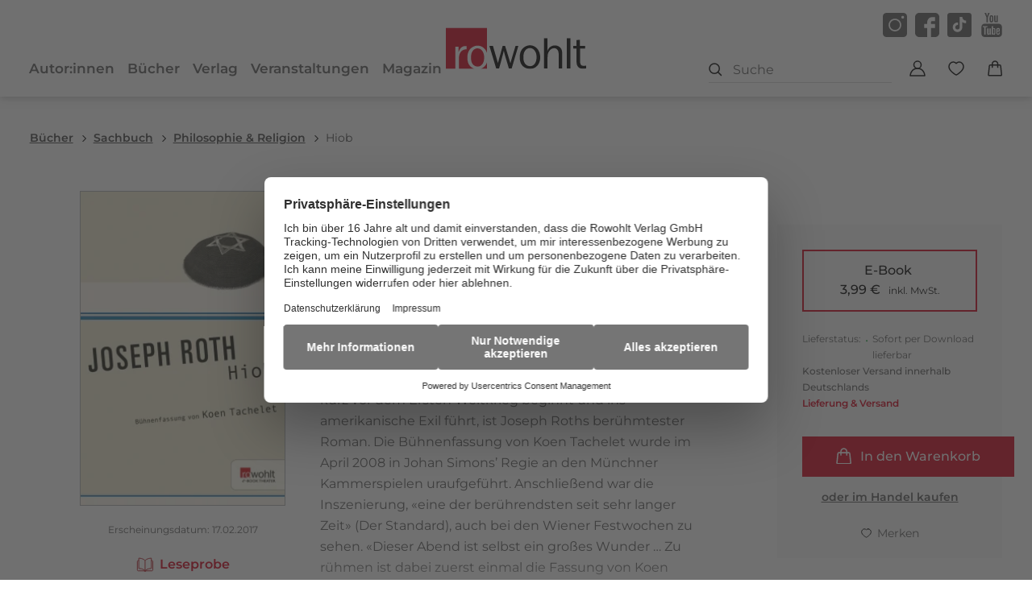

--- FILE ---
content_type: application/javascript
request_url: https://www.rowohlt.de/_astro/site-header.COvUDm1X.js
body_size: 1256
content:
const __vite__mapDeps=(i,m=__vite__mapDeps,d=(m.f||(m.f=["_astro/algolia.kBxi_RL4.js","_astro/_commonjsHelpers.CqkleIqs.js","_astro/Product.BKP-Pyqe.js","_astro/get-deliverability.CWRG2LS1.js","_astro/truncated-text.BJb8qyop.js","_astro/imageservice.arc_tfMA.js","_astro/Content.LV_5NitO.js","_astro/wishlist.OQFc-Ky1.js","_astro/store.CNfobtGJ.js","_astro/cart.CV_IOu6O.js","_astro/quantity-control.Dd-YOvWR.js","_astro/notification.CjIVLSzP.js","_astro/datalayer.vj-t1feT.js","_astro/index.CxfjuJTQ.js","_astro/index.D4N_bm56.js"])))=>i.map(i=>d[i]);
import{_ as m}from"./preload-helper.ckwbz45p.js";import{k as p,l as g,m as u,n as v,o as c,p as d}from"./store.CNfobtGJ.js";import{m as h,a as y}from"./cart.CV_IOu6O.js";import{w as f}from"./wishlist.OQFc-Ky1.js";function S(s){let o=document.querySelector(s);if(!o)return!1;let i=300;if(o){const t=document.createElement("input");t.style.position="fixed",t.style.top=o.offsetTop+7+"px",t.style.left=o.offsetLeft+"px",t.style.height=1,t.style.opacity=0,document.body.appendChild(t),t.focus(),setTimeout(()=>{o.focus(),document.body.removeChild(t)},i)}}const e={vars:{componentQuery:"*[data-js=site-search]",openTriggerQuery:"*[data-site-search-open-trigger]",closeTriggerQuery:".ais-SearchBox-reset",closeTriggerResetQuery:".ais-SearchBox-reset",searchInputQuery:".ais-SearchBox-input",searchInputWrapperQuery:"#site-navigation__additional-actions__search-input",showClass:"site-search--show",globalIsOpenClass:"site-search-is-open",hideClass:"site-search--hide",globalIsInvisibleClass:"site-search-is-invisble",algoliaSearch:null},init(){e.addEventTrigger(),e.checkIfOpenLayerInitially()},async setupAlgolia(){await m(()=>import("./algolia.kBxi_RL4.js").then(s=>s.c),__vite__mapDeps([0,1,2,3,4,5,6,7,8,9,10,11,12,13,14])).then(async s=>{const{algolia:o}=s;e.vars.algoliaSearch=await o.setup("siteSearchListing")}).catch(s=>{console.error("Error loading module:",s)})},addEventTrigger(){const s=document.querySelector(e.vars.componentQuery),o=document.querySelector(e.vars.openTriggerQuery);if(!o)return!1;o.addEventListener("click",t=>{const r=t.target;s.classList.contains(e.vars.showClass)?(r.closest(`${e.vars.openTriggerQuery} > button`)||r.closest(`${e.vars.closeTriggerQuery}`))&&e.close():e.open()});const i=document.querySelector(e.vars.searchInputWrapperQuery);if(!i)return!1;i.addEventListener("input",t=>{const r=document.querySelector(e.vars.componentQuery);t.target.value!==""&&(r.classList.remove(e.vars.hideClass),document.documentElement.classList.remove(e.vars.globalIsInvisibleClass))}),window.onbeforeunload=()=>{const t=document.querySelector(e.vars.componentQuery);if(!t)return!1;const r=t.classList.contains(e.vars.showClass),n=window.location.href;r&&(c(n),d(!0))},h(s),y(s,()=>{f.sync.handler()}),document.body.addEventListener("click",t=>{const r=t.target,n=r.closest("a"),l=r.closest(".site-header");n&&l&&(c(""),d(!1))}),window.addEventListener("pageshow",t=>{t.persisted||c("")})},async open(s=!1){if(a.closeNavigation(),!e.vars.algoliaSearch)return await e.setupAlgolia(),e.open(s),!1;const o=document.querySelector(e.vars.componentQuery);if(!o)return!1;if(!e.vars.algoliaSearch.started){e.vars.algoliaSearch.start();const i=document.querySelector(e.vars.searchInputQuery);let t=u();v()==="true"&&t.length>1&&t===window.location.href||(e.vars.algoliaSearch.setUiState({query:""}),i.value=""),i.value===""&&(o.classList.add(e.vars.hideClass),document.documentElement.classList.add(e.vars.globalIsInvisibleClass))}if(!s){e.vars.algoliaSearch.setUiState({query:""});const i=document.querySelector(e.vars.searchInputQuery);i.value="",S(e.vars.searchInputQuery),e.safariFixInputButton()}o.classList.add(e.vars.showClass),document.documentElement.classList.add(e.vars.globalIsOpenClass)},close(){const s=document.querySelector(e.vars.componentQuery);if(!s)return!1;s.classList.remove(e.vars.showClass),document.documentElement.classList.remove(e.vars.globalIsOpenClass),c(""),s.classList.add(e.vars.hideClass),document.documentElement.classList.add(e.vars.globalIsInvisibleClass),setTimeout(()=>{e.vars.algoliaSearch.setUiState({query:""})},400)},async checkIfOpenLayerInitially(){let s=p();s=s+","+window.location.href,g(s),s=s.split(",");const o=s.length>1&&s.at(-1)===s.at(-2);let i=u();v()==="true"&&i.length>1&&i===window.location.href&&!o&&(e.vars.algoliaSearch||await e.setupAlgolia(),e.open(!0),c(""),d(!1),document.querySelector(e.vars.componentQuery).classList.remove(e.vars.hideClass),document.documentElement.classList.remove(e.vars.globalIsInvisibleClass))},safariFixInputButton(){const s=document.querySelector(`${e.vars.searchInputWrapperQuery} > button`);s&&(s.style.color="transparent")}},a={vars:{componentQuery:"*[data-js=site-header]",mobileNavTriggerQuery:"*[data-site-header-mobile-nav-trigger]",navigationMainQuery:"*[data-site-navigation-main]",showNavigationClass:"show-site-navigation",positionFixedDesktopClass:"site-header--position-fixed-desktop",transitionDesktopClass:"site-header--transition-desktop",showDesktopClass:"site-header--show-desktop",isInvisibleDesktopClass:"site-header-invisible-desktop",isVisibleDesktopClass:"site-header-visible-desktop",desktopAnimationViewport:"1280",desktopAnimationMinPosition:"120"},init(){a.addEventTrigger()},addEventTrigger(){const s=document.body,o=document.querySelector(a.vars.mobileNavTriggerQuery);if(!o)return!1;o.addEventListener("click",()=>{a.toggleNavigation()}),s.addEventListener("click",n=>{n.target.closest(a.vars.componentQuery)||a.closeNavigation()});let i=0,t=null;const r=document.querySelector(a.vars.componentQuery);if(!r)return!1;document.addEventListener("scroll",n=>{const l=window.scrollY;clearTimeout(t),t=setTimeout(()=>{window.innerWidth>=a.vars.desktopAnimationViewport&&l>a.vars.desktopAnimationMinPosition&&(a.desktopScrollToggle(r,l,i),i=l)},10)})},toggleNavigation(){const s=document.documentElement;s.classList.contains(a.vars.showNavigationClass)?s.classList.remove(a.vars.showNavigationClass):s.classList.add(a.vars.showNavigationClass),e.close()},closeNavigation(){document.documentElement.classList.remove(a.vars.showNavigationClass)},desktopScrollToggle(s,o,i){i>=o?setTimeout(()=>{s.classList.add(a.vars.positionFixedDesktopClass),document.body.classList.remove(a.vars.isInvisibleDesktopClass),document.body.classList.add(a.vars.isVisibleDesktopClass),setTimeout(()=>{s.classList.add(a.vars.transitionDesktopClass)},200),setTimeout(()=>{s.classList.add(a.vars.showDesktopClass)},210)},200):setTimeout(()=>{s.classList.remove(a.vars.showDesktopClass),document.body.classList.add(a.vars.isInvisibleDesktopClass),document.body.classList.remove(a.vars.isVisibleDesktopClass),setTimeout(()=>{s.classList.remove(a.vars.positionFixedDesktopClass),s.classList.remove(a.vars.transitionDesktopClass)},200)},200)}};export{a,e as s};
